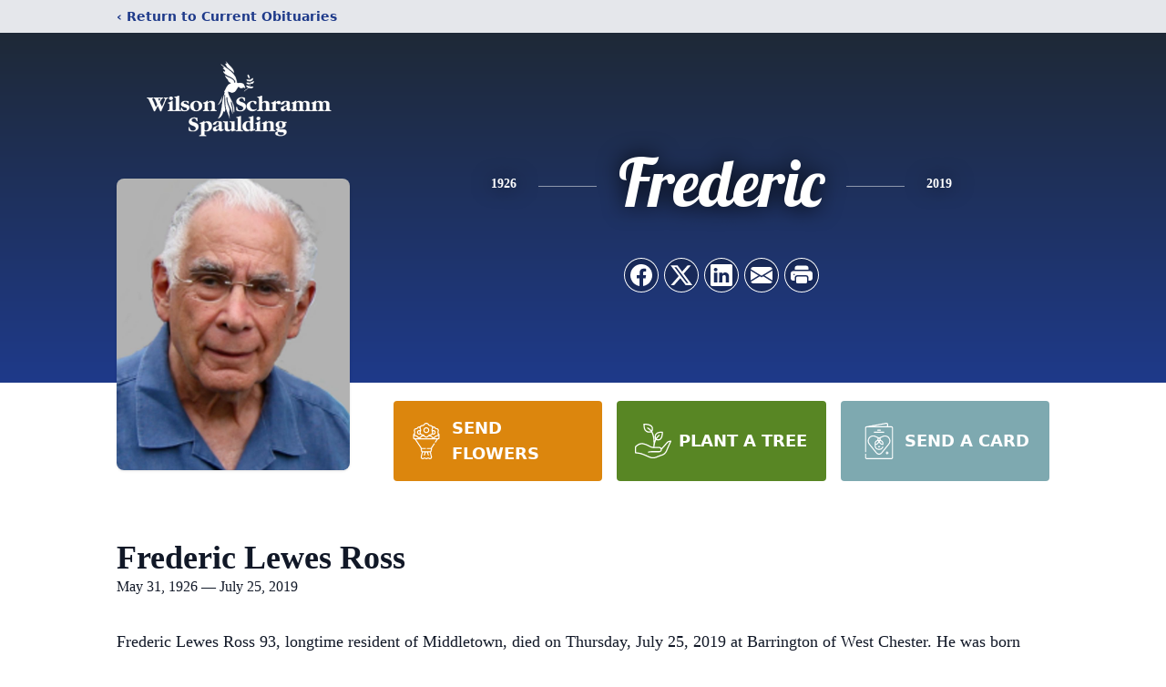

--- FILE ---
content_type: text/html; charset=utf-8
request_url: https://www.google.com/recaptcha/enterprise/anchor?ar=1&k=6Lf5qBgnAAAAAESL6M6pr7G6pV1bSSInQhuig1Gj&co=aHR0cHM6Ly93d3cud2lsc29uc2NocmFtbXNwYXVsZGluZy5jb206NDQz&hl=en&type=image&v=PoyoqOPhxBO7pBk68S4YbpHZ&theme=light&size=invisible&badge=bottomright&anchor-ms=20000&execute-ms=30000&cb=tgt9c4luxrex
body_size: 48681
content:
<!DOCTYPE HTML><html dir="ltr" lang="en"><head><meta http-equiv="Content-Type" content="text/html; charset=UTF-8">
<meta http-equiv="X-UA-Compatible" content="IE=edge">
<title>reCAPTCHA</title>
<style type="text/css">
/* cyrillic-ext */
@font-face {
  font-family: 'Roboto';
  font-style: normal;
  font-weight: 400;
  font-stretch: 100%;
  src: url(//fonts.gstatic.com/s/roboto/v48/KFO7CnqEu92Fr1ME7kSn66aGLdTylUAMa3GUBHMdazTgWw.woff2) format('woff2');
  unicode-range: U+0460-052F, U+1C80-1C8A, U+20B4, U+2DE0-2DFF, U+A640-A69F, U+FE2E-FE2F;
}
/* cyrillic */
@font-face {
  font-family: 'Roboto';
  font-style: normal;
  font-weight: 400;
  font-stretch: 100%;
  src: url(//fonts.gstatic.com/s/roboto/v48/KFO7CnqEu92Fr1ME7kSn66aGLdTylUAMa3iUBHMdazTgWw.woff2) format('woff2');
  unicode-range: U+0301, U+0400-045F, U+0490-0491, U+04B0-04B1, U+2116;
}
/* greek-ext */
@font-face {
  font-family: 'Roboto';
  font-style: normal;
  font-weight: 400;
  font-stretch: 100%;
  src: url(//fonts.gstatic.com/s/roboto/v48/KFO7CnqEu92Fr1ME7kSn66aGLdTylUAMa3CUBHMdazTgWw.woff2) format('woff2');
  unicode-range: U+1F00-1FFF;
}
/* greek */
@font-face {
  font-family: 'Roboto';
  font-style: normal;
  font-weight: 400;
  font-stretch: 100%;
  src: url(//fonts.gstatic.com/s/roboto/v48/KFO7CnqEu92Fr1ME7kSn66aGLdTylUAMa3-UBHMdazTgWw.woff2) format('woff2');
  unicode-range: U+0370-0377, U+037A-037F, U+0384-038A, U+038C, U+038E-03A1, U+03A3-03FF;
}
/* math */
@font-face {
  font-family: 'Roboto';
  font-style: normal;
  font-weight: 400;
  font-stretch: 100%;
  src: url(//fonts.gstatic.com/s/roboto/v48/KFO7CnqEu92Fr1ME7kSn66aGLdTylUAMawCUBHMdazTgWw.woff2) format('woff2');
  unicode-range: U+0302-0303, U+0305, U+0307-0308, U+0310, U+0312, U+0315, U+031A, U+0326-0327, U+032C, U+032F-0330, U+0332-0333, U+0338, U+033A, U+0346, U+034D, U+0391-03A1, U+03A3-03A9, U+03B1-03C9, U+03D1, U+03D5-03D6, U+03F0-03F1, U+03F4-03F5, U+2016-2017, U+2034-2038, U+203C, U+2040, U+2043, U+2047, U+2050, U+2057, U+205F, U+2070-2071, U+2074-208E, U+2090-209C, U+20D0-20DC, U+20E1, U+20E5-20EF, U+2100-2112, U+2114-2115, U+2117-2121, U+2123-214F, U+2190, U+2192, U+2194-21AE, U+21B0-21E5, U+21F1-21F2, U+21F4-2211, U+2213-2214, U+2216-22FF, U+2308-230B, U+2310, U+2319, U+231C-2321, U+2336-237A, U+237C, U+2395, U+239B-23B7, U+23D0, U+23DC-23E1, U+2474-2475, U+25AF, U+25B3, U+25B7, U+25BD, U+25C1, U+25CA, U+25CC, U+25FB, U+266D-266F, U+27C0-27FF, U+2900-2AFF, U+2B0E-2B11, U+2B30-2B4C, U+2BFE, U+3030, U+FF5B, U+FF5D, U+1D400-1D7FF, U+1EE00-1EEFF;
}
/* symbols */
@font-face {
  font-family: 'Roboto';
  font-style: normal;
  font-weight: 400;
  font-stretch: 100%;
  src: url(//fonts.gstatic.com/s/roboto/v48/KFO7CnqEu92Fr1ME7kSn66aGLdTylUAMaxKUBHMdazTgWw.woff2) format('woff2');
  unicode-range: U+0001-000C, U+000E-001F, U+007F-009F, U+20DD-20E0, U+20E2-20E4, U+2150-218F, U+2190, U+2192, U+2194-2199, U+21AF, U+21E6-21F0, U+21F3, U+2218-2219, U+2299, U+22C4-22C6, U+2300-243F, U+2440-244A, U+2460-24FF, U+25A0-27BF, U+2800-28FF, U+2921-2922, U+2981, U+29BF, U+29EB, U+2B00-2BFF, U+4DC0-4DFF, U+FFF9-FFFB, U+10140-1018E, U+10190-1019C, U+101A0, U+101D0-101FD, U+102E0-102FB, U+10E60-10E7E, U+1D2C0-1D2D3, U+1D2E0-1D37F, U+1F000-1F0FF, U+1F100-1F1AD, U+1F1E6-1F1FF, U+1F30D-1F30F, U+1F315, U+1F31C, U+1F31E, U+1F320-1F32C, U+1F336, U+1F378, U+1F37D, U+1F382, U+1F393-1F39F, U+1F3A7-1F3A8, U+1F3AC-1F3AF, U+1F3C2, U+1F3C4-1F3C6, U+1F3CA-1F3CE, U+1F3D4-1F3E0, U+1F3ED, U+1F3F1-1F3F3, U+1F3F5-1F3F7, U+1F408, U+1F415, U+1F41F, U+1F426, U+1F43F, U+1F441-1F442, U+1F444, U+1F446-1F449, U+1F44C-1F44E, U+1F453, U+1F46A, U+1F47D, U+1F4A3, U+1F4B0, U+1F4B3, U+1F4B9, U+1F4BB, U+1F4BF, U+1F4C8-1F4CB, U+1F4D6, U+1F4DA, U+1F4DF, U+1F4E3-1F4E6, U+1F4EA-1F4ED, U+1F4F7, U+1F4F9-1F4FB, U+1F4FD-1F4FE, U+1F503, U+1F507-1F50B, U+1F50D, U+1F512-1F513, U+1F53E-1F54A, U+1F54F-1F5FA, U+1F610, U+1F650-1F67F, U+1F687, U+1F68D, U+1F691, U+1F694, U+1F698, U+1F6AD, U+1F6B2, U+1F6B9-1F6BA, U+1F6BC, U+1F6C6-1F6CF, U+1F6D3-1F6D7, U+1F6E0-1F6EA, U+1F6F0-1F6F3, U+1F6F7-1F6FC, U+1F700-1F7FF, U+1F800-1F80B, U+1F810-1F847, U+1F850-1F859, U+1F860-1F887, U+1F890-1F8AD, U+1F8B0-1F8BB, U+1F8C0-1F8C1, U+1F900-1F90B, U+1F93B, U+1F946, U+1F984, U+1F996, U+1F9E9, U+1FA00-1FA6F, U+1FA70-1FA7C, U+1FA80-1FA89, U+1FA8F-1FAC6, U+1FACE-1FADC, U+1FADF-1FAE9, U+1FAF0-1FAF8, U+1FB00-1FBFF;
}
/* vietnamese */
@font-face {
  font-family: 'Roboto';
  font-style: normal;
  font-weight: 400;
  font-stretch: 100%;
  src: url(//fonts.gstatic.com/s/roboto/v48/KFO7CnqEu92Fr1ME7kSn66aGLdTylUAMa3OUBHMdazTgWw.woff2) format('woff2');
  unicode-range: U+0102-0103, U+0110-0111, U+0128-0129, U+0168-0169, U+01A0-01A1, U+01AF-01B0, U+0300-0301, U+0303-0304, U+0308-0309, U+0323, U+0329, U+1EA0-1EF9, U+20AB;
}
/* latin-ext */
@font-face {
  font-family: 'Roboto';
  font-style: normal;
  font-weight: 400;
  font-stretch: 100%;
  src: url(//fonts.gstatic.com/s/roboto/v48/KFO7CnqEu92Fr1ME7kSn66aGLdTylUAMa3KUBHMdazTgWw.woff2) format('woff2');
  unicode-range: U+0100-02BA, U+02BD-02C5, U+02C7-02CC, U+02CE-02D7, U+02DD-02FF, U+0304, U+0308, U+0329, U+1D00-1DBF, U+1E00-1E9F, U+1EF2-1EFF, U+2020, U+20A0-20AB, U+20AD-20C0, U+2113, U+2C60-2C7F, U+A720-A7FF;
}
/* latin */
@font-face {
  font-family: 'Roboto';
  font-style: normal;
  font-weight: 400;
  font-stretch: 100%;
  src: url(//fonts.gstatic.com/s/roboto/v48/KFO7CnqEu92Fr1ME7kSn66aGLdTylUAMa3yUBHMdazQ.woff2) format('woff2');
  unicode-range: U+0000-00FF, U+0131, U+0152-0153, U+02BB-02BC, U+02C6, U+02DA, U+02DC, U+0304, U+0308, U+0329, U+2000-206F, U+20AC, U+2122, U+2191, U+2193, U+2212, U+2215, U+FEFF, U+FFFD;
}
/* cyrillic-ext */
@font-face {
  font-family: 'Roboto';
  font-style: normal;
  font-weight: 500;
  font-stretch: 100%;
  src: url(//fonts.gstatic.com/s/roboto/v48/KFO7CnqEu92Fr1ME7kSn66aGLdTylUAMa3GUBHMdazTgWw.woff2) format('woff2');
  unicode-range: U+0460-052F, U+1C80-1C8A, U+20B4, U+2DE0-2DFF, U+A640-A69F, U+FE2E-FE2F;
}
/* cyrillic */
@font-face {
  font-family: 'Roboto';
  font-style: normal;
  font-weight: 500;
  font-stretch: 100%;
  src: url(//fonts.gstatic.com/s/roboto/v48/KFO7CnqEu92Fr1ME7kSn66aGLdTylUAMa3iUBHMdazTgWw.woff2) format('woff2');
  unicode-range: U+0301, U+0400-045F, U+0490-0491, U+04B0-04B1, U+2116;
}
/* greek-ext */
@font-face {
  font-family: 'Roboto';
  font-style: normal;
  font-weight: 500;
  font-stretch: 100%;
  src: url(//fonts.gstatic.com/s/roboto/v48/KFO7CnqEu92Fr1ME7kSn66aGLdTylUAMa3CUBHMdazTgWw.woff2) format('woff2');
  unicode-range: U+1F00-1FFF;
}
/* greek */
@font-face {
  font-family: 'Roboto';
  font-style: normal;
  font-weight: 500;
  font-stretch: 100%;
  src: url(//fonts.gstatic.com/s/roboto/v48/KFO7CnqEu92Fr1ME7kSn66aGLdTylUAMa3-UBHMdazTgWw.woff2) format('woff2');
  unicode-range: U+0370-0377, U+037A-037F, U+0384-038A, U+038C, U+038E-03A1, U+03A3-03FF;
}
/* math */
@font-face {
  font-family: 'Roboto';
  font-style: normal;
  font-weight: 500;
  font-stretch: 100%;
  src: url(//fonts.gstatic.com/s/roboto/v48/KFO7CnqEu92Fr1ME7kSn66aGLdTylUAMawCUBHMdazTgWw.woff2) format('woff2');
  unicode-range: U+0302-0303, U+0305, U+0307-0308, U+0310, U+0312, U+0315, U+031A, U+0326-0327, U+032C, U+032F-0330, U+0332-0333, U+0338, U+033A, U+0346, U+034D, U+0391-03A1, U+03A3-03A9, U+03B1-03C9, U+03D1, U+03D5-03D6, U+03F0-03F1, U+03F4-03F5, U+2016-2017, U+2034-2038, U+203C, U+2040, U+2043, U+2047, U+2050, U+2057, U+205F, U+2070-2071, U+2074-208E, U+2090-209C, U+20D0-20DC, U+20E1, U+20E5-20EF, U+2100-2112, U+2114-2115, U+2117-2121, U+2123-214F, U+2190, U+2192, U+2194-21AE, U+21B0-21E5, U+21F1-21F2, U+21F4-2211, U+2213-2214, U+2216-22FF, U+2308-230B, U+2310, U+2319, U+231C-2321, U+2336-237A, U+237C, U+2395, U+239B-23B7, U+23D0, U+23DC-23E1, U+2474-2475, U+25AF, U+25B3, U+25B7, U+25BD, U+25C1, U+25CA, U+25CC, U+25FB, U+266D-266F, U+27C0-27FF, U+2900-2AFF, U+2B0E-2B11, U+2B30-2B4C, U+2BFE, U+3030, U+FF5B, U+FF5D, U+1D400-1D7FF, U+1EE00-1EEFF;
}
/* symbols */
@font-face {
  font-family: 'Roboto';
  font-style: normal;
  font-weight: 500;
  font-stretch: 100%;
  src: url(//fonts.gstatic.com/s/roboto/v48/KFO7CnqEu92Fr1ME7kSn66aGLdTylUAMaxKUBHMdazTgWw.woff2) format('woff2');
  unicode-range: U+0001-000C, U+000E-001F, U+007F-009F, U+20DD-20E0, U+20E2-20E4, U+2150-218F, U+2190, U+2192, U+2194-2199, U+21AF, U+21E6-21F0, U+21F3, U+2218-2219, U+2299, U+22C4-22C6, U+2300-243F, U+2440-244A, U+2460-24FF, U+25A0-27BF, U+2800-28FF, U+2921-2922, U+2981, U+29BF, U+29EB, U+2B00-2BFF, U+4DC0-4DFF, U+FFF9-FFFB, U+10140-1018E, U+10190-1019C, U+101A0, U+101D0-101FD, U+102E0-102FB, U+10E60-10E7E, U+1D2C0-1D2D3, U+1D2E0-1D37F, U+1F000-1F0FF, U+1F100-1F1AD, U+1F1E6-1F1FF, U+1F30D-1F30F, U+1F315, U+1F31C, U+1F31E, U+1F320-1F32C, U+1F336, U+1F378, U+1F37D, U+1F382, U+1F393-1F39F, U+1F3A7-1F3A8, U+1F3AC-1F3AF, U+1F3C2, U+1F3C4-1F3C6, U+1F3CA-1F3CE, U+1F3D4-1F3E0, U+1F3ED, U+1F3F1-1F3F3, U+1F3F5-1F3F7, U+1F408, U+1F415, U+1F41F, U+1F426, U+1F43F, U+1F441-1F442, U+1F444, U+1F446-1F449, U+1F44C-1F44E, U+1F453, U+1F46A, U+1F47D, U+1F4A3, U+1F4B0, U+1F4B3, U+1F4B9, U+1F4BB, U+1F4BF, U+1F4C8-1F4CB, U+1F4D6, U+1F4DA, U+1F4DF, U+1F4E3-1F4E6, U+1F4EA-1F4ED, U+1F4F7, U+1F4F9-1F4FB, U+1F4FD-1F4FE, U+1F503, U+1F507-1F50B, U+1F50D, U+1F512-1F513, U+1F53E-1F54A, U+1F54F-1F5FA, U+1F610, U+1F650-1F67F, U+1F687, U+1F68D, U+1F691, U+1F694, U+1F698, U+1F6AD, U+1F6B2, U+1F6B9-1F6BA, U+1F6BC, U+1F6C6-1F6CF, U+1F6D3-1F6D7, U+1F6E0-1F6EA, U+1F6F0-1F6F3, U+1F6F7-1F6FC, U+1F700-1F7FF, U+1F800-1F80B, U+1F810-1F847, U+1F850-1F859, U+1F860-1F887, U+1F890-1F8AD, U+1F8B0-1F8BB, U+1F8C0-1F8C1, U+1F900-1F90B, U+1F93B, U+1F946, U+1F984, U+1F996, U+1F9E9, U+1FA00-1FA6F, U+1FA70-1FA7C, U+1FA80-1FA89, U+1FA8F-1FAC6, U+1FACE-1FADC, U+1FADF-1FAE9, U+1FAF0-1FAF8, U+1FB00-1FBFF;
}
/* vietnamese */
@font-face {
  font-family: 'Roboto';
  font-style: normal;
  font-weight: 500;
  font-stretch: 100%;
  src: url(//fonts.gstatic.com/s/roboto/v48/KFO7CnqEu92Fr1ME7kSn66aGLdTylUAMa3OUBHMdazTgWw.woff2) format('woff2');
  unicode-range: U+0102-0103, U+0110-0111, U+0128-0129, U+0168-0169, U+01A0-01A1, U+01AF-01B0, U+0300-0301, U+0303-0304, U+0308-0309, U+0323, U+0329, U+1EA0-1EF9, U+20AB;
}
/* latin-ext */
@font-face {
  font-family: 'Roboto';
  font-style: normal;
  font-weight: 500;
  font-stretch: 100%;
  src: url(//fonts.gstatic.com/s/roboto/v48/KFO7CnqEu92Fr1ME7kSn66aGLdTylUAMa3KUBHMdazTgWw.woff2) format('woff2');
  unicode-range: U+0100-02BA, U+02BD-02C5, U+02C7-02CC, U+02CE-02D7, U+02DD-02FF, U+0304, U+0308, U+0329, U+1D00-1DBF, U+1E00-1E9F, U+1EF2-1EFF, U+2020, U+20A0-20AB, U+20AD-20C0, U+2113, U+2C60-2C7F, U+A720-A7FF;
}
/* latin */
@font-face {
  font-family: 'Roboto';
  font-style: normal;
  font-weight: 500;
  font-stretch: 100%;
  src: url(//fonts.gstatic.com/s/roboto/v48/KFO7CnqEu92Fr1ME7kSn66aGLdTylUAMa3yUBHMdazQ.woff2) format('woff2');
  unicode-range: U+0000-00FF, U+0131, U+0152-0153, U+02BB-02BC, U+02C6, U+02DA, U+02DC, U+0304, U+0308, U+0329, U+2000-206F, U+20AC, U+2122, U+2191, U+2193, U+2212, U+2215, U+FEFF, U+FFFD;
}
/* cyrillic-ext */
@font-face {
  font-family: 'Roboto';
  font-style: normal;
  font-weight: 900;
  font-stretch: 100%;
  src: url(//fonts.gstatic.com/s/roboto/v48/KFO7CnqEu92Fr1ME7kSn66aGLdTylUAMa3GUBHMdazTgWw.woff2) format('woff2');
  unicode-range: U+0460-052F, U+1C80-1C8A, U+20B4, U+2DE0-2DFF, U+A640-A69F, U+FE2E-FE2F;
}
/* cyrillic */
@font-face {
  font-family: 'Roboto';
  font-style: normal;
  font-weight: 900;
  font-stretch: 100%;
  src: url(//fonts.gstatic.com/s/roboto/v48/KFO7CnqEu92Fr1ME7kSn66aGLdTylUAMa3iUBHMdazTgWw.woff2) format('woff2');
  unicode-range: U+0301, U+0400-045F, U+0490-0491, U+04B0-04B1, U+2116;
}
/* greek-ext */
@font-face {
  font-family: 'Roboto';
  font-style: normal;
  font-weight: 900;
  font-stretch: 100%;
  src: url(//fonts.gstatic.com/s/roboto/v48/KFO7CnqEu92Fr1ME7kSn66aGLdTylUAMa3CUBHMdazTgWw.woff2) format('woff2');
  unicode-range: U+1F00-1FFF;
}
/* greek */
@font-face {
  font-family: 'Roboto';
  font-style: normal;
  font-weight: 900;
  font-stretch: 100%;
  src: url(//fonts.gstatic.com/s/roboto/v48/KFO7CnqEu92Fr1ME7kSn66aGLdTylUAMa3-UBHMdazTgWw.woff2) format('woff2');
  unicode-range: U+0370-0377, U+037A-037F, U+0384-038A, U+038C, U+038E-03A1, U+03A3-03FF;
}
/* math */
@font-face {
  font-family: 'Roboto';
  font-style: normal;
  font-weight: 900;
  font-stretch: 100%;
  src: url(//fonts.gstatic.com/s/roboto/v48/KFO7CnqEu92Fr1ME7kSn66aGLdTylUAMawCUBHMdazTgWw.woff2) format('woff2');
  unicode-range: U+0302-0303, U+0305, U+0307-0308, U+0310, U+0312, U+0315, U+031A, U+0326-0327, U+032C, U+032F-0330, U+0332-0333, U+0338, U+033A, U+0346, U+034D, U+0391-03A1, U+03A3-03A9, U+03B1-03C9, U+03D1, U+03D5-03D6, U+03F0-03F1, U+03F4-03F5, U+2016-2017, U+2034-2038, U+203C, U+2040, U+2043, U+2047, U+2050, U+2057, U+205F, U+2070-2071, U+2074-208E, U+2090-209C, U+20D0-20DC, U+20E1, U+20E5-20EF, U+2100-2112, U+2114-2115, U+2117-2121, U+2123-214F, U+2190, U+2192, U+2194-21AE, U+21B0-21E5, U+21F1-21F2, U+21F4-2211, U+2213-2214, U+2216-22FF, U+2308-230B, U+2310, U+2319, U+231C-2321, U+2336-237A, U+237C, U+2395, U+239B-23B7, U+23D0, U+23DC-23E1, U+2474-2475, U+25AF, U+25B3, U+25B7, U+25BD, U+25C1, U+25CA, U+25CC, U+25FB, U+266D-266F, U+27C0-27FF, U+2900-2AFF, U+2B0E-2B11, U+2B30-2B4C, U+2BFE, U+3030, U+FF5B, U+FF5D, U+1D400-1D7FF, U+1EE00-1EEFF;
}
/* symbols */
@font-face {
  font-family: 'Roboto';
  font-style: normal;
  font-weight: 900;
  font-stretch: 100%;
  src: url(//fonts.gstatic.com/s/roboto/v48/KFO7CnqEu92Fr1ME7kSn66aGLdTylUAMaxKUBHMdazTgWw.woff2) format('woff2');
  unicode-range: U+0001-000C, U+000E-001F, U+007F-009F, U+20DD-20E0, U+20E2-20E4, U+2150-218F, U+2190, U+2192, U+2194-2199, U+21AF, U+21E6-21F0, U+21F3, U+2218-2219, U+2299, U+22C4-22C6, U+2300-243F, U+2440-244A, U+2460-24FF, U+25A0-27BF, U+2800-28FF, U+2921-2922, U+2981, U+29BF, U+29EB, U+2B00-2BFF, U+4DC0-4DFF, U+FFF9-FFFB, U+10140-1018E, U+10190-1019C, U+101A0, U+101D0-101FD, U+102E0-102FB, U+10E60-10E7E, U+1D2C0-1D2D3, U+1D2E0-1D37F, U+1F000-1F0FF, U+1F100-1F1AD, U+1F1E6-1F1FF, U+1F30D-1F30F, U+1F315, U+1F31C, U+1F31E, U+1F320-1F32C, U+1F336, U+1F378, U+1F37D, U+1F382, U+1F393-1F39F, U+1F3A7-1F3A8, U+1F3AC-1F3AF, U+1F3C2, U+1F3C4-1F3C6, U+1F3CA-1F3CE, U+1F3D4-1F3E0, U+1F3ED, U+1F3F1-1F3F3, U+1F3F5-1F3F7, U+1F408, U+1F415, U+1F41F, U+1F426, U+1F43F, U+1F441-1F442, U+1F444, U+1F446-1F449, U+1F44C-1F44E, U+1F453, U+1F46A, U+1F47D, U+1F4A3, U+1F4B0, U+1F4B3, U+1F4B9, U+1F4BB, U+1F4BF, U+1F4C8-1F4CB, U+1F4D6, U+1F4DA, U+1F4DF, U+1F4E3-1F4E6, U+1F4EA-1F4ED, U+1F4F7, U+1F4F9-1F4FB, U+1F4FD-1F4FE, U+1F503, U+1F507-1F50B, U+1F50D, U+1F512-1F513, U+1F53E-1F54A, U+1F54F-1F5FA, U+1F610, U+1F650-1F67F, U+1F687, U+1F68D, U+1F691, U+1F694, U+1F698, U+1F6AD, U+1F6B2, U+1F6B9-1F6BA, U+1F6BC, U+1F6C6-1F6CF, U+1F6D3-1F6D7, U+1F6E0-1F6EA, U+1F6F0-1F6F3, U+1F6F7-1F6FC, U+1F700-1F7FF, U+1F800-1F80B, U+1F810-1F847, U+1F850-1F859, U+1F860-1F887, U+1F890-1F8AD, U+1F8B0-1F8BB, U+1F8C0-1F8C1, U+1F900-1F90B, U+1F93B, U+1F946, U+1F984, U+1F996, U+1F9E9, U+1FA00-1FA6F, U+1FA70-1FA7C, U+1FA80-1FA89, U+1FA8F-1FAC6, U+1FACE-1FADC, U+1FADF-1FAE9, U+1FAF0-1FAF8, U+1FB00-1FBFF;
}
/* vietnamese */
@font-face {
  font-family: 'Roboto';
  font-style: normal;
  font-weight: 900;
  font-stretch: 100%;
  src: url(//fonts.gstatic.com/s/roboto/v48/KFO7CnqEu92Fr1ME7kSn66aGLdTylUAMa3OUBHMdazTgWw.woff2) format('woff2');
  unicode-range: U+0102-0103, U+0110-0111, U+0128-0129, U+0168-0169, U+01A0-01A1, U+01AF-01B0, U+0300-0301, U+0303-0304, U+0308-0309, U+0323, U+0329, U+1EA0-1EF9, U+20AB;
}
/* latin-ext */
@font-face {
  font-family: 'Roboto';
  font-style: normal;
  font-weight: 900;
  font-stretch: 100%;
  src: url(//fonts.gstatic.com/s/roboto/v48/KFO7CnqEu92Fr1ME7kSn66aGLdTylUAMa3KUBHMdazTgWw.woff2) format('woff2');
  unicode-range: U+0100-02BA, U+02BD-02C5, U+02C7-02CC, U+02CE-02D7, U+02DD-02FF, U+0304, U+0308, U+0329, U+1D00-1DBF, U+1E00-1E9F, U+1EF2-1EFF, U+2020, U+20A0-20AB, U+20AD-20C0, U+2113, U+2C60-2C7F, U+A720-A7FF;
}
/* latin */
@font-face {
  font-family: 'Roboto';
  font-style: normal;
  font-weight: 900;
  font-stretch: 100%;
  src: url(//fonts.gstatic.com/s/roboto/v48/KFO7CnqEu92Fr1ME7kSn66aGLdTylUAMa3yUBHMdazQ.woff2) format('woff2');
  unicode-range: U+0000-00FF, U+0131, U+0152-0153, U+02BB-02BC, U+02C6, U+02DA, U+02DC, U+0304, U+0308, U+0329, U+2000-206F, U+20AC, U+2122, U+2191, U+2193, U+2212, U+2215, U+FEFF, U+FFFD;
}

</style>
<link rel="stylesheet" type="text/css" href="https://www.gstatic.com/recaptcha/releases/PoyoqOPhxBO7pBk68S4YbpHZ/styles__ltr.css">
<script nonce="MF_pxN8m6kyyAN4kpHYKpA" type="text/javascript">window['__recaptcha_api'] = 'https://www.google.com/recaptcha/enterprise/';</script>
<script type="text/javascript" src="https://www.gstatic.com/recaptcha/releases/PoyoqOPhxBO7pBk68S4YbpHZ/recaptcha__en.js" nonce="MF_pxN8m6kyyAN4kpHYKpA">
      
    </script></head>
<body><div id="rc-anchor-alert" class="rc-anchor-alert"></div>
<input type="hidden" id="recaptcha-token" value="[base64]">
<script type="text/javascript" nonce="MF_pxN8m6kyyAN4kpHYKpA">
      recaptcha.anchor.Main.init("[\x22ainput\x22,[\x22bgdata\x22,\x22\x22,\[base64]/[base64]/MjU1Ong/[base64]/[base64]/[base64]/[base64]/[base64]/[base64]/[base64]/[base64]/[base64]/[base64]/[base64]/[base64]/[base64]/[base64]/[base64]\\u003d\x22,\[base64]\\u003d\x22,\x22w6UoKcO5SjNCRMOmwo1TWsK0w5/[base64]/[base64]/wqrCpsOAw5PDuMO3w69iw4nDgcK6wqhSw5/DmsOHwp7CtcOWcgg3w4zCnsOhw4XDiiIPNCVEw4/DjcOeCm/DpHXDvsOoRULCo8ODbMKQwrXDp8Ofw7/CpsKJwo1Ow409wqdjw4LDpl3Cs1TDsnrDkMK9w4PDhw5rwrZNYsKtOsKcPsOkwoPCl8KdTcKgwqFWJW50AcKHL8OCw7gvwqZPTMKBwqALVhFCw55OWMK0wrkPw6HDtU9QSAPDtcOQwq/Co8OyPiDCmsOmwqsPwqErw6leJ8O2S2lCKsOPa8KwC8OVLQrCvmQFw5PDkWsPw5Bjwrs+w6DCtHQ2LcO3wqPDjkg0w5DCqFzCncKbFm3Dl8OBJ1hxTEkRDMK3wqnDtXPCq8O4w43DslrDrcOyRA7DmRBCwqhLw65lwrnCgMKMwogwGsKVSSbCti/CqjXCsgDDiWEfw5/DmcK7KjIew6U9fMO9wr8AY8O5TlxnQMOAF8OFSMOAwqTCnGzConwuB8OMAQjCqsK8wrLDv2Vewp59HsOzPcOfw7HDvB5sw4HDn1pGw6DCisKswrDDrcO1wonCnVzDuxJHw5/Ctg/Co8KAH2wBw5nDkcKFPnbCh8KXw4UWBH7DvnTCnMKFwrLCmywbwrPCui/CjsOxw54uwqQHw7/DrAMeFsKGw6bDj2gYBcOfZcKnJw7DisKLSCzCgcKgw4crwoksLQHCisOdwq0/R8OewrA/a8OwccOwPMOlGTZSw5khwoFKw5PDo3vDuSLChsOfwpvCjMKVKsKHw5XCuAnDmcONZcOHXHElCywlOsKBwo3CvTgZw7HCoW3CsAfCvAVvwrfDosKMw7dgCV89w4DCn0/[base64]/[base64]/Cr0/DjmbDu0AFXH80ZxvCg8KrcUl3w6vCmcKlwo5NE8Ofwpp/cAbCiWsVw7/CsMOhw6XDnnwheDHCpS5iwq88bMOgwoTCgzfDlsONw64Gwoozw5hww7Quwo7DuMOhw5nCsMOFMcKKw4lBw4XCmgQYXsO+AcKXwqPDtcKgwofDvMK6ZsKaw7vCqihKwp5cwq9dXj/CqFnDvD1aZBUmw41GHcODEMOxw5JQXcOSAcOZYFkLw7TCi8OdwoXDkUzDvhnDl3BYw7dhwpZRwqvClCt6woTCtRE3D8Kcwr11wo7ChsKTw58Rwr0iJ8K1e3vDgCp9JsKdChNgwpjCvcODa8OULVoIw7N+RMOINsKFw6ZqwqPCisOQbHYtwrY/w7rCkQ7CocKnfcOdNmTDj8OZwqoNw4dHw6DCizjDvncpw70BL33DoikmRMOAwqfDsU9Aw5bCkcOfHk0sw6XCqMOTw4bDusO0XRxNw4wOwobCrQwgYhLDuzPCssOOwo/CvkF7L8KlDMOLwprDo3HCqXrCjcKiOkovwqpgM0/Du8OMcsOBw5nDrlLClMKNw4AEaXVKw4zCp8O4wp8Aw7fDlE3DvQPDmGsmw67DgsKgw5/[base64]/wpAdeMOpIcO1wqLDt8KbwpNHbXwqw6pQw43CuATCoRozbxEmE3jCncKnW8KfwqdXMsOlfsKydh8UUMOrKDYlwpJOw4o2W8KbbcO5wqjCo3PClR0kMcKcwovDpjYuX8O3LcOYel06w5nDpsO3P2nDgsKqw7gRXzHDqMKSw7VnQsKKVCfDuVBNwrR6wrzDpsO4VcKpwo/[base64]/DqMOxwq1MwoDDl8KJQMO8XCAYBh1SaMORwqnCh8K6bTRCw4dCw4jDiMOGw4Emw6nDtzh+w6LCtifCsEDCtMKswodTwpTCv8O6wps6w6jDusOBwqnDucO3TsO0Km/[base64]/CusKSw5TDsMKNwpDDm8Kkwpxfe8Oaw5rCicOgw5MsbSzDlFY5EHsZw4MqwpADwqrDrgvCoF5GIx7DisKaDXXCtXDCtsKOPkbCncK2w53DusK/[base64]/Ci8OAwojDg8K2wq5kw5QUemFrwr5kUzHCt8OGw57DocKuw6PDrinDg1gOw7HCjcORQ8OuTBTDo37Dn03CqcKbTwVLaEjCmn3DjMKzwod3YhB1w7TDoQMUSHfConjCnyRXTx7CqsK8VcOlbjNIw4xFGcK2w7sUe1QLbcOpw7/CjsKVACpRw7/Du8K2Hw4FUcO+OcOKdXrCgmgxwrrDmMKnwpAhDwXDl8OpCMKeGnbCvxvDhsOwRDtnMTDCl8KywpQSwq4iOcKpVMOwwqrCvsObfEljwrl0NsOqJsKxw6/CiFtAF8KRwqBjPCwfDsOVw67ChmjDgMOiw6DDssKVw5PCpcK+C8K1YD0NUxDDt8Kdw5MgH8Orw5bCg0bCmcOkw5/DlsKsw53Dt8Klw7HClsKlwpU0w5FNwrTCmMKFJyfCrcODEG1ww5MTXggDw7/CnA/CtmzClMOew5kNGX7CoRI1w47Ctl/CoMOwesKCfMKgXD/CmsKmfHfDgks3YsKbaMOTw7sRw4RpMAJlwrNmw64/[base64]/w4XCo29tWsOFJsOQwptNMVbDpQ7DvgjDrF/CscKgw7d8w6HDkMO8w7ZOEBzCiR/[base64]/DkcKOw5k5A2PCs0lpKsOWwpgTwozDmMK9wpobw7pRBcOJPsKAwpgXH8OawpDCqsKxw7FHw6Vxw6sawr1NFsOTwrRJDxnChnUew4jDoi3CvsORwrZpEB/CiiZGwoBlwr8XYsOOasO5wqgkw4IPw6JcwpwIVRLDrybCqQrDjnYtw4fDl8KnY8OZwo7DuMKRwozCrcKwwoLCscOrw5zDl8O/TmR+RBV1w7vClUluWMKoY8OrNMK3woFPwpfDozpkwrwCwplbw4pCZU8Nw7wkaVoJBMKVHcOyEWsNw4XCt8OTw47CsE1MdsKeASPDqsOWTsKRQg/[base64]/wpxEwqg4J8OwaMKQw5BjZE/[base64]/DhnfCs0bDo8Kyw7I8CljDlH/DlsKtbMO8VcOzC8O7TTXDm1YxwpJ5Q8KeHjpdVhNLwqTDjMKaDEnDocO9w7nDsMOkXB0daDLDrsOCHMOaRw8dGFtEwrPDmwEww5HDusOBXys4w5LCk8Kewqdxw7tdw4vDl2ZnwrEhDhYQwrHCpcKhwpfDq0/DnhJmVsKhe8ODwqTCscKww6YDM2hdawETUsOyScKXAcOzClvDlMKbZ8KiIMKNwpjDnz/DhgE2QX4aw4nCt8OnSBHCq8KMP1/[base64]/CihvCuGbDtMKMMkrCgn/[base64]/Cqj3CpUhcwr8tRngwTcKkwr7DombDmCorw7DCq1/[base64]/[base64]/CjsOeIW0+ejPCiDLChcOdw47DkCnDhWxdw45oVQI5EHxLcsOxwoXDvw7CghfDn8O0w48OwqBfwpAoZcKEc8OGw7hiRxVOeVzDlEUeJMO+wo5EwpfCh8OmT8K1wqvCusOPwpHCuMOtJsKLwoQJT8KDwqXChsOowqLDksOGw7E2JcKrXMOsw7LDr8K/w5YYwpLDsMKxZjQ7ET58w7dXb34Uw7o/w7gIY1/[base64]/Dv8K2ShfDucOOaUFVw4nCtiXCosOLSsKjHCLDocKGwrzDqMKfw5jCpwYbQCV5acKQS2QTwqs+ZMOGw4U8MWZvwpjCvxc+ehtdw77CncO3Q8Odw4Nww7FOwoAhwrLDlF1nBxAIPD1zXXDDvMO9GCYADg/DpFDDnTPDuMO5BVdlPEUJZMKewoHDnkNUORs6w4fCv8OkNMOKw7AQT8K7MEI1F1/Cu8KHLBzDliB/bsO7w6LCkcKwOMK4K8O1IgLDqsKGwrnDmTjDsX54d8KgwqfCrMOKw75cw6UTw5rChWrDjThrDMKSwrvCl8OMDA17UMKSw5xLwrbDmAjCoMOjZEINw44Cwq4/VMKIEF9OfcO9DsODw5PCo0Bhwo1lw77DmEJIw585w6PDksOuSsK1wqzCtyA9w4MSF20Pw4PDnMKSwr3DusKebVbDg0PCtcKmZAwUAX3CjcK2OMOFFT01IAgaP3zDnsOxFWITLlNvwrrDjCfDpMKHw7YYw6LCmWR+wrAcwqRhWnzDgcK/DcKwwo/CgcKGa8OOa8OpdDtVOTFPCTRKwqDCmXjCol4GEDTDl8O/FGrDtcKUQmrCryYhb8KtYlbDjMKZwqrCrHENYcOJfcOXwqsFwqLCscOBYjcbwpXCuMK8wqMRNz7DiMOzwo0Qw4/[base64]/[base64]/V8OxEA15fTFRTMONwozDuw3Di8Ohw7LDnV/Cg8KUwq1vCSPCssOnE8O0LzV3w5chw5TCgcKqw5PDscK7w59eD8Okw5dlX8OeE2RgUELCoXnCmhnCtcOYwobDsMKuw5LCk0UQb8O7S1nCssKzwodkZErDoV3CoFXDhsK0w5XDrMONw7s+MmfCt2zClmxYUcK8wp/CtHbCrUDCoD5gEMKyw6keLR1VbMKUwr9PwrvCjMOowoZow6PDi3o+w7vCrU/CpcKrwogLUBrCgnDDmUbCu0zDvsOBwqJVw6nCkmEhPcOkbQXDlTBzBifCqBXDoMOMw43Cp8OPwoTDqgTCjlUjXsOow5HCrMO2e8OFw7ZtwojDvMKQwqdOwpwTw6pXMcO4wr9NK8Oawq8VwoZJWsKnw6ZLw4DDjhFxwozDpMOtWSvCuRxODB3CuMOEf8OMw6/[base64]/XMK/w51YXhptNBQaX8KMw6Bnw7TDmlAgwo/DgFtGIsKyOcKOLcKqVsKIw4ZfP8OHw4I/wqHDry9LwqgrMsK1woovIxJywpkRL0bDsW5rwr5+JMOXw7fCs8KDE3F7w49dFB7DvhXDq8OXw7UEwr1uw6jDilrCnsOgwqbDv8OnUSsAw6jCiG/Ck8OIYw3DrcOUGMK0wqnCjTLCgsKGOcKuGTjDqFVGwrHCtMKhasOcwqnDsMOywoTCqB9Vw6jCsRMtwqN4w7BAw5PCvcOVLD3Dh3NZQicrbThDFcOlwqMJKMOXw7Fow4vDusKcEMO6wql1QSc9wrtaBQcQw7UQEsKJJD0rw6bDtsOqw65oCcOba8Oiw5/[base64]/wr7CkcOKwozCqMOIw7djRcKwPxcTwoTClsOtXgjCsVxbSsKoOHPDv8KRwoo5MsKrwrthw7PDmsO2Sjc9w57CncKWNFgVwo7DhB3Dr3PDrsOfV8OQPTAIw4TDpDvDjT/DpihDwrNrKsOEwpvCgQlMwoFiwpUlZ8ONwocjNTjDpzPDv8K/wpdEBsKNw5Blw4lXwr1vw5lVwr8qw6fCucKUFl3CiG9awqw1wr7DuEDDkFZMw65EwqQmw4AgwobDqTQtc8KvbcOcw6bDo8OAw616wqrDs8K0w5DCoj04w6Ykw4vDm33Dp1fDkQXCsUDCnsKxwqrDucORGCBpwrN4wrrDhxPDlcO7wp7DuTNhCUPDicOdQHcjBMK/ZQoJwoHDpTHCscKxFXfCp8K4JcORwo7Cn8Ogw4rCj8KtwrTCiW9dwqUhEsO2w4wcwrx8woHCviLDjcOfdADClcOPbFLDnsOKaCNWJcO+csKHwp7CisOQw7PDqmATHl7DtsKAwoBlwpbDnl/CucKsw6vDj8Oywqprw6vDrsKPXA7DmR8AOz/Dow4Gw793A3nDrB7CmMK2ZB/Du8KxwoQFDXpaC8O2ccKWw4vDj8K0wpHCvVchb1bChMOuOcOcw5RBOCHDn8KewozCoDoTUkvDucOhcMOewrLCsQRowo1uwrjCpMOhSMO6w63CrX7CsWIYw5LDpU9Vwp/[base64]/DpQNow5DCg8O2wrHCt2tGwobCq0LCg8K0IsKnwpvCpnYbwqcmWWTCl8KgwpYMwqJDUlVmwqrDtHh6wrJYwpPDsRYLJhFLw5c3wrvCtFk9w5lWw43DsHrDl8O8McO3woHDsMK8ecOSw40MHsKmw7hWw7c4w7HDqcKcHXp2wp/CosO3wrkFw5TCjQPDsMKtNgfCmx9Vwo/DkcKJw7lCw4EYVcKeZiEmF0B0CsKgMsKywqpCdB/CiMOVeHrCt8OvwojDrsKfw7IEEMKfF8OjEsOfU0R+w7sUEj3CisK8w4hdw5MZPlNvw7zCpB/DkMOLwp4rwoRwEcOaA8Krw4kEwrITw4DDkxTDmsOJAwJ9w47CsD3CoTHCgBvDgg/Dli/DucK+wol3bMKQYGYXeMKGa8K9QQRXfVnCryXDlcKLwofCkgd8wokbb1YFw44nwpBVwpHCh2DCp3ZHw5NfQG/Ch8OKwpnCnsOgMHFbZ8OILXkiw5lJaMKVesOtVcKOwolWw7/Du8K4w5Naw4F1dcKLw4nCoiHDrhE5wqXCi8O8GMOpwqRsFljCgAfCkMKnMcO+KsKXMwPCm2hjCsK/w4XCkMOpwoxtw5TCpMKkCsOKOG9BXcK6MSJEbEbCs8KnwoIkwpbDvi3DncKiQ8O3w5kyTsOow5HDlcKMGzDDimzDsMOgT8OFwpLCtD3Co3ETPsO1AcKtwrXDk2bDhMK1wo/CgMKLwqUGWyPClMOhQUpgWMO8woAxw59hwqfDon4bwop7wo7DvFYNciQFHnDCnMKwYMK6eCcCw75rM8O9woYiEcKgwpMfw5XDoHEqesKCMlJ4K8OCbU/[base64]/CpHPDsADCuWLDklMfYSF7SMKKGTHCqjzCkkvDlMKPw4TCrsOVLsKnw7o0YsOEHsO3wrjCqF/CoTlvPcKIwrs1H2NlH0UMI8KYW0DDr8KSw5ETw6BGwrJGJjLDoD7CjsOpw7LCilgVw6/CrHdTw7jDvEHDoTUmNhnDkMK/w63CtMOkwoV+w7/DtyXCiMO8w5XCuG/[base64]/ChMOyCj5Ow7htJsKVw5DDkCvCs8ORw4QFwqs3NsOmFsK2Sm/DnsKHwoLDtXY1dAcvw4MuWcK9w6LDu8O+dmskw5AVAsKBaknDosOHwpFBL8K4QFvDjMOPHMK0MQoracKbTg8zBVADwpbDl8O4K8O7woFFICTCqX3ChsKbbhw4wqUVB8K+CUHDrcK8eUZCw67DscKCIwlSb8KuwoB4OApaLcOgYE7Ci37Dvg0hdGjDoT0iw6x/wo8hLAAsaE/DgMOWwq9QZMOMJBxFDMKremxCwqEKw4XDlWpYUU3DjgXDisOSF8KAwoLCgz5DXMOEwr5yccKmAz7Dg0cTP24DJ1/Ds8O8w5jDusK3wrXDpcOTQsOAX0Qrw5LCtkNwwrwGacKEY3PCo8K2wrzChMOFw67Dl8ONLcKwIMOWw5rDnwfCusKBw5N4OUQqwqbDsMOLbsO5FMKJOMKfwqUgHm5HXxxkfl/DsC3Dg0nCj8KpwprCpVDCjcO5bMKJWcOzDhArwqocAncmwo9WwpnCicOkwrxzDQHDisOZwr3Dj1zDh8Oww7lqQMOew5hoH8ODOibCtwkZwqtBex/DoXvCh17DrcKtMsKEDWvDo8OlwpLCjklDw53CmMOZwoLCocKjWMKoL1xTFcO4w6lnHhPCpFXCiwLDhcOmCAMFwpZISjdMdcKdwqHCnMOYakjCtwwjVSMCZ1jDmFVXBDnDtAvDpRV6QhjCnsO0wpnDnsKowrLCim0ow47CpMKnwpIvO8OSasKdw4Y1w5J6wo/[base64]/w5rCvi8xFQnDhzHCgHPDtMK5Q8ObDAEmw5hEAFHCpMKBN8K8w7oqwqZQw7wawqXDjMKGwpPDvFcwNnHDlMO1w67DsMOxwpPDlCtEwrJmw4bDiVTCqMOzX8K9wrPDr8KAYsOucz0REMOowo/DtifClcOwRsKvwopKwrMZw6XDvsORw7nCgybCmMKdacOrwpfDlMOTaMObw451w5Iaw4QxSsK2wro3w68GSQvCplDCpsO2a8O/w6DDrWbCnAB+Y1TDrMK5wqvDocONwqrCvcO+wp3CsSDCqG1iwoZCwpvCrsKrwqHDisKJw5fCkQ/DoMKfJlF7Tyhdw6bCpjDDj8K2UcOmL8ONw6fCusOQPMKlw4HCpXbDhcOjYcOsJEvDsFUWwrZ/woB5VsOWwr3DvTw1woxdOW9rw5/CvjXDjcKZdsOGw47DkC4MfjvDhRVrdHjDjwh6w7QhMMOkwq10McKFwoQOwq8nCMK0GcKLw4bDucKLwqcsKG/DgnnCq2tndWE4w6cMwozDtcKrw7U9dMOhwpfCswLCiQbDiUPChcKKwoBgw5DDocOBdMKecsKWwqkAwr8+MzXDtcO4wqLDl8KUFWPCusKlwrfDrhcjw64AwqsPw59VPE9Iw4fDpcKUVTtCw6BUdmoEJMKVc8O+wqgLKmbDoMOicSDCvH4hHMOzODfClMOjBMKRYDB4H0/DnMKhBVBEw7XDuCTCh8O7BSfDlcKDAlJuw4xBwrM+w7MWw7dtQsKoDXLDlcOdEMKfKC9vw4HDkgXCsMK8w4x/w7w6ZcOtw4xWw6J2woLDl8OywqMeCHM3w5XCl8K+csK7ewvCuh9bwqDCn8KEw44bEC5xw4PCt8OgQk9aw7TDgsO6AcO+w6jCjXR6JBjCn8KMb8OvwpDDkBXDl8O9w7jCv8KTdUxXe8KHwrAowpzCgMK/wqHCvC3Di8KowrU5b8OfwqNzBcKYwoltJMKvAsKww4d/[base64]/Dl8Ogwrk5woDCgwrCrMOtG8KzZhs4AMOMFsK4MiLDrEnDqEtvSMKMw73DmsKkwoXDlQPDmMOzw57DgmTDswRRw5R0w6cbwoFsw7XDhcKIw4vDjsOVwrEaXTEMNmLCocKowq9WX8KpQzgBw5RnwqTDnsO2wqJBw55aw6/DlcOMwpjDm8KMw7sHAAzDlkDClkAGwoknwr8/wpfDuxs8wpUSFMKSDMOgw7/[base64]/[base64]/wpsnBcKlw6EvKsOZV8KyAsOTOMOWw6PDjBzCr8OLDXIcGm3Dt8OOYsKqC2cdaAU0w6B5woRNWMOlw68ycxVXM8OwYcOKw5XDjjPCnsKXwpHCtwDDpRvDj8K9IMOUwqxjVMKaX8KeZT7Ck8OLwpLDh3lcwoXDoMKiWhTDlcKTwqTCvTHDv8KEZUcyw6wDCMOTwpccw7/DvSPDohFHYsO9wqIoP8KxSxbCrRZvw5DCqcOZK8ORw7DCg0TDmMKoAj/CkT3DqMOiEcOOb8O5woTDicKcC8OvwoHChsKpw5jCoBvDqMOrFFdOTUvCl2l6wqJ5woQ8w5PCnSVTLcKVXMOWCMO/wqUWRsO3wpjCpMKpPzrDvsKxw4wyL8KYKHJIwp9uPMOdUksael1vw4MJRidoYMOla8OlY8ORwo3DlcO3w5l6w64xbcKrwo9mUBI2wpvDkzM6I8OqdmgdwqHDn8Kiw7x8wpLCosKVcsOcw4DDpRDChcOFcsOPw7vDrHvCtwHCrcOuwp8/wojDoFPCqMO2UMOCEETDpsOGH8KYC8Omw5MkwqViw78oU2DCrWrCtyvDhcOyBGlTJB/CrUMswr8AWiTCrsOmewZDasKqw5R2wqjCnQXDqMOaw5sqw5nDrsOvwrJdDsO/wqIxw6jCvcOacULDii/DkcOywoNQVBHCoMOSFw7Do8OrZcKvRw9qWMKhwqTDsMKcLUPDs8KFwqQMYxjDqsOnP3bCqsK7d1vDj8K7wrBDwqfDpnTDjSd/w70TF8OSwoYcw7o/FcKiX2pQMSoqZsKFQ3hEXsOWw681SCHDuEnClhshbm8Ew6PDpcO7S8Kxw7o9FcKfwrd1RTDDjhXCplBUw6sww7vClkLCnsK7w4TDsDnCinLCrB0dKsOLcsKYw5R/VFbDvsKyEsKNwpzCjzEDw47DlsKubCtiwr8QVsKuwoFlw5PDuRfDmHfDgSzDogQ7w6xSLw/Ci1vDqcK2w6dKcW/CnsKYdEUEw7vDs8OVw7/Dkk4SZsKUwpUIw4tDPMOICMOwScKuwqw+NMOcCMKAZsOSwrvCoMOLaRQKUx59MwRhw6dLwo7Dg8KIT8KFRQfDpMKpfX4Sc8OzIcOcw73ChsKabh5ew4fCng3DmHHChMODwofCphtOwrY7cCPDhjzDi8Kcw7lhanx7PB3CnQTChh3CmMOYc8KhwozDlzcfwp/CicKgdsKSEsO/[base64]/[base64]/DgsOtE8KtUlDDnMKHC8KAw6kyw44FwqHDrcOJRMOmwpU3w69YWlLCrsO9RMKSwrLCuMO+wrN7w4HCpcOjflo7wrbDq8Oewr11w7nDu8KVw4UzwpLCnWfDpnVCCBt7w783wr/Ch1/DkSfCuE5ha2kIfcOeNsOXwoDCphXDlSPCrsOmIl8HU8KtYzIiwowNBDd0wpZmwqjCo8K8wrbDo8OLSXdDw5fCsMKywrFdJsO6CATCrsKkw6ZdwoJ8SGLDpMKlKRIedzfDvg/[base64]/Dj1MAw5JaW8KOwptdwpnCvXorw5fDn8KswpBKF8K0wo/CsFHDnMKHwqV+ChFWwpvCk8O6w6DCsgIpCjo2EUXCkcKawpfCtsOywq1cw40rw6fCkMKaw70SVxzCqmHDiDQMVlXDvcKGYsKdG0paw7/[base64]/BH5RIwPDnzvDoMOxGcOkw5hCw5Q4U8K1w6UbKsOXwqwfHS/DvcOnXMOmw6/DpcOuwojCkh/DmsOUwoxSIcOCTMO7PwvCowTCjsKtBnbDjsKYE8OLEUrDrsOQIz8fw7bDlMKdBsOMJmTCkjnDjsKSwrrDhUlXX1gjwqsgwoozw57Cm2DDpsKcwp/DsAMAKxwRwp0uGQ80WBDCkMOZEMKQJVdDHCXDkMKjZ0TDmsKJf17CusOvJ8Orwq8Mwr0EYBrCosKVw6LCtcONw6nCv8Ojw53CnMOSwqvDnsOVVMOqUwDDqELCksOSS8OIw6kEWwtND2/DlBA8MkHCrTVkw4UlYBJ3A8KHw5vDjsOfwrLCqUrDtWPCpFEjWcOHWsKawoVPIDnDmXF5w7YvwpnCszh3w7vDkC/Dk3cgYDfDsw3DuiNkw7J/ZsKvEcKOOwHDiMKUwpvCucOZwpfCksKOIcKtOcOAwptFw47DnMKUwqZAw6LDoMKsVX3CqxRswoTDtx/CoDLCvMKrwqIQwq3CvG3DiQZFKcKxw6zCmMOJBxvCkcOewqIfw5jCl2HCiMOwfMOvwozDu8KgwpcNQsOPKsO0w5jDqjbCisOjwqLCvGTCmzYAUcOlX8Kec8Ohw5MmwoHCoCwvPMOsw4DCg0c/SMO9wprDuMKDP8KBwp3ChcKfw6NBTE16wqxQAMKXw4zDkR8QwpHCjUDCjQPCpcOpw4cwNMOqwoNVdQgBw4LDgk9MazIPW8KBf8O3VAbDkHzCiX0hGjkFw7jCgnxJcMOSVMOQNwnDk28AKsK9w7J/[base64]/Cp8KJw6XDjE8dP1rCocOgwrpxJmJBa8OOw6nCqcODDFxtwrLCssK7wrjCuMK0w5sMBcOxOMOBw50Owq7Dn2htGh5MQMOAQlTCmcOuWU1aw6zClMKBw7BQLhHCtD/[base64]/DsOSHy/[base64]/w7AUw58+w6B3ZcKiM2vDo2rDs8K8wr5nFXl2wo7CiBQmWMKsXsKnPMKkOkVxc8KMdmxNwqwhw7Bbb8KDw6TCh8K6Z8OXw5TDllwrDGHCl3rDvsKCMRLDpMOSQlZafsOdw5gcIk7ChUDClyLClMKKMmzDs8OIwo0aURM7HQXCpizCv8KiUxFlwqtZOA/CvsOhw6IAwowYbMKFw5MNwoHCmMO0w58xMFt+ShXDgMO/LhvClsOow5vDuMKBwoAFM8KLalhgLQDDr8Oyw6hTbEzDo8K2woYOOxVGwoIhDVvDihTCpm80w57DvEfCu8KNBMKww5Y2w5ciXjkJbQt/w7fDkgxXw7nCng3CiydLRzfCu8OCR0XCnsKtaMKgw4MnwonDgktzwpVBwqxcwq/DtcKEV2LDlMKRw7nDumjDhcOxw6vDpsKTcsK3wqbDpBo/GcOKw7ZZRX1QwobCmCLDkxhfL0/CgBfCsW50GMO9ISdjwp0lw71zwpfCoRjDilDCmsODekVFacO1B0/DpmgrBEk3wqfDgsKyKkcgdsO6WcKcw4dgw43DmMOuwqcRLgVKfX4sSMOCa8KNc8O9KyfCjkTDuHrClmdwFW4DwrViR1jDjEVPN8OQwpJWW8KWw5kSw6g0w5jClMKJwo3DizzCl2zClzIxw4ZtwqbDhcOMw4/Cux8pwpDDtkLClcKZw7QZw4LDpkLCkz5Ab2AmEwzCnsKFwrgOwoLDsgDCo8OawqYLw6XDrMK/A8OHAcOZHxfCjwgGwrTCtcK5wozCmMOGAMOQezgjwrogOUzClMOFwolOw7rCmF/DjGHCr8OXWMOtwoIJw6xxBVXCinvDllZGcRjCkWXDpMOBEm/Dn0kiw4fCnsOPwqXCoWppw6t+D0jDnShXw4nDqMO/A8O2egsYL3zClzXCmMOmwqPDkcOJwpPCpMOQwo0nw6DCvcO+AT89wo5sw6HCunbDq8Olw4l9GMK1w682KcKNw6VMw6UIIFzCvsKhAcOzdcOwwrfDqsO2wrRxfyF6w6/DoFRIY3TCicOHBw1zwrLDvsKmwrFfasODCk9/TcK0IMO0wq3CnsKSEcOXwpjDrcK4MsKrMMK8awtvw7YJfxgsQMKICwt3bCzCsMK5w5woW3B5H8KMw5/[base64]/CgXHCgMOBK1g7CsKEHMK8BmkyVsOKUsOKEcKedMOBNTNENU0QGcOOHSlIOR3DvE1bw7FaVjdsQ8OxYGzCvFcAw5N1w70BZXpvw4jCjcKvbjFSwrx6w65CwpDDjDjDpV7DlsKDfwfCmEDCrMOCJMKEw64SesKxITfCh8ODw5PDlBjCqX/DiDlNwprCsBjDjcOjUMKISTFAN0/CmMK1w6B4w4Rqw75iw7LDgsO0L8KsQMOdw7VWKFNtXcObElc2wqxYO2Q0w5o1wqQ3Yz8yMwp5wrHDsArDq1bDg8KewqkAw7zDhDzDhMOmWCXDjUFSwozCgTt/aWLDriRyw4zDk3ctwo/ChsORw4rDnDjCuT7Cp1VGejgQw5LDrxY6wo7Ck8OPw5/DqXkOwpEGPSfCphFiwpXDjsOCLyXCkcOBbiPCrAXCrsOQw4nCvMKiwo7DpcOBcETCn8K1IAk1OMKGwoDDnyceYUUOZ8KnKsKWTFvCpVTCtsKIfQnDnsKPE8O4ccKUwro/WsOdfsKeDjNaPcKUwoJyTVTDm8O0e8OUNcOEDm/[base64]/[base64]/DqGjCuQEqw4dLw5Vle8KjdcOqXsKAwp44w5LCvXthwrrDsjtHw4oBw6hpJMO9w5MHPMKhL8OKwpFFdsKfImTCo17CjMKBw4k0AsO6w57Cm0bDu8KDXcOmIcKmwooOUB8Mw6Exw6zCscO6w5Jaw4BNazRdNE/DsMKVTsKrw53Cm8KNw7lJwq8BIcKvOVTDocOmw7/Ct8OowpY3DMKFYT3CmMKIwonDh3sjGsKgc3LDtUXCtcOrBGI+w5ZzAMOZwpfCjGVVHmtswpDClFfDtMKJw5DCmQTCn8OCMzbDqX8twqRxw5rCrmTDrMO1wpPCnsOPQHgFVcOOXFkyw5XCpcKnSX4ww4Q8w6/CusKjOwUGAcOtwqpdFcKAPhcWw4HDiMOcwrNSTsKnScKZwqBzw5kaf8Obw50OwprCqMOkRBXCq8Kdw7R1w5FMw4jCocOiNVteWcOxJsKoV1PDmgLDm8KUw7EHwoIhwrDDnGhgcGbCnMKhwqTDvcOjwrvCrz1tEUUFw4MQw63CvR0vDXjCjVTDvsOSw5/DjzHCgsOwElnCjsK/bxHDicO1w68odsOdw57CsUvDmMO7C8OXJsO6wprDi2vCpcKPQMOxw5PDlxQPw6tUacOpwpbDn0MqwpM7wqTCsFvDriE5w7HCsXbDuSoRDcKyFBPCpjFXB8KHN18mG8KMNMOBVU3CrSbDkMO7aWpfw5F4wqAFXcKSwrLCqcKPYm7CiMOZw4wmw65vwqJOQQjChcKnwro/wpfDkCTCgR/CucOrGcO9YH5kYSIIwrfDjBM2w6HDscKKwofCtmBFM2vCv8OSLcKzwpJGdnUBSsKaNMO8ASQ9ZHfDoMOieF9+w5B7wrEqO8K8w5LDssODOsO3w4UKS8OEwqHCkEnDnhFtGV9MNcOQw5UJw7pRX080w63DuRTCiMOWfcOpYRHCqMKgw7kkw4EyeMOuLS/[base64]/DicKbwoEFwpTChRLCjcOQw6F1wpzCj8KgPcK7w707dGILCX/DosK2BMKrwrzCoyvDiMK0wofDoMK/wrbDiHZ4AgXDjzjCtFNbJg5fw7EeCcKsSkwLw73Duw7DgG/DmMOkIMKyw6ElU8ODw5DCp0DDonciw5DCg8OicF0jw4/CiVlSJMKsJm7CnMOgF8O0w5gPwpEIw5kpwp/DjGHCocOkw457w6DCl8K3wpRkdyzDhXvCq8OMwoJTw6fCtDrCncOXwqXCkxp3Z8KJwqJdw7o+w6BKQADDi21qLiDCisOJw7jCrXdIwo46w7gSwrDClsOjfMK5PF3DrMKpw7nDicO+eMKiTyfClhsdQMO0Hmwawp7Ci07DnsKEwpY/CkE2w5ZUwrHCn8Kaw6DDocKXw5oRO8Omwp5MwqnDusOQE8O9wo8KSVfCohXCvMO7woDCuy8VwpdEV8OSwqDDlcKoQsOaw613w4jCpXopGicIAXQGBVfCpcOew6xnT0/Cu8OtGDjCtlZTwqHDjMKIwpzDs8KeRgFyBQ5xb2AXcnbDmcOcJSkqwovDmlbDu8OqDk1cw5oTwp18wpvCrcOQw4JXfVFPB8OGVyw2w4s2J8KHPxLCtcOnw4NSwpnDvcOoNsOgwrfCrlfCs2FQwq/DqcOTw57DpX/DnsOmwqzClcOdFsKfHcK1dsKZw4nDmMOKOsKkw7TChMO1wrUnRkTDm3nDomFsw51sP8O9wqF/DsOZw6kwaMKSGMO5wrcNw6x6HifCqsKrSB7DqwfDuzDClMKzaMOwwqgIwq3DoSxPGjcGw4oBwoV9d8KmUBPDrl5Mc3DDlMKVwrxgeMKKZsKgwoQ/[base64]/[base64]/[base64]/[base64]/RMODwojDtiw5wqvChQvCv1zCsG/DosOgwo9nwonCjS7DiBFuwroKwpPDosO8wokOe3rDk8KYW2VqCV0JwrFzHX7DpsOqHMKsWGlSwpw/wrlSIMOKe8ORwoXCkMOew5/Dr30kBsK1RHPCuG8LISVYw5A5UmAQSMKvCWFLYVpMVk9zZCFsOsObElZbwoDDhnbDhcK9wrUswqLDvxHDjHl/XsKyw5/Chkw3JMKSFFHCtsOBwoAPw5bCpTEswqfCk8K6w4LDpcOfesK8wqvDgxdAAcOHwolEwrwZwq9FIRQfM25ePMO7w4TDg8KePMOSwrzCp0lRw47CkWYxw6xww4kcw7M6XsO7acO0wrZOMMO0w6kUYAF4wpo4LmFDw441AcKkw6rDgS7Dk8OVwq3CkW/DrznCk8OhJsOvfsKKw5knwopTSsKDw4wIRcKwwowpw5/[base64]/DpQDDq2siTFlKQVl/wpnDjkDDlyrCqcOYJ1rCs1rDpVTClTPCksKKwqY+w5IbchgFwqnCnUo/w4TDqMO8wqLDsHQRw63DiV8/Wmtxw6FlR8KtwqrDtGXDgwbCgsOsw6hEwqJsQ8Kjw43CsjoSw4AJIVc2wrJdESgZR19awrJEdcKQPcKpHl0gfsKrMRvDr1vCniDDh8KUwrDCr8K8w7k6wpQpMsOUd8OpOwwWwphewotxKxzDisOHNhxTwoLDlGrCjCfDkmHCnkjCpMO3w693w7JKw4ZXMUTCrjbCmi/DssOMZQUedMOzRmg/THHDsGczCA/CiWVaCMOxwoAjJTsNfz/DvMKBP0dywr/[base64]/DtkI5esOYwqpkwr5/w6TDsm9DTcK3wp0zPMOkwohYTkV9wq7DvsKYE8OIwobCl8K5esOSMF3CisOBwpBPwrLDhMKIwpjCrcKDX8OFLS8fw5RKfsKsccKKdBspw4Q1KTrCqHocGwg9w73CgcKrwqIhwrXDicOYQRnCrzvDvMKIEcOAw7zCr0TCssOIH8OmCcOPRlJ/w5YiRMKIM8OQMsK6w6/[base64]/IMKBTMK5wolyYnkEwpg/I8KtQ8OpaWxHEg3DkMKMw7rCssKdUMKnw7DChHN4w6DDrMKaXsK4wq1Ewq/DujUXwrDCoMO7Y8OYHcKbwrPCtMOeCMOswrdIw4PDqMKOMCkYwrDCqFhmw4JSE09CwpDDlgvCvEjDgcO9eBrCtMO3WmNBVAsswo8ACDg0dMOmenBTCRYcFhFCFcOAPMK1KcK6LMKSwpwsBcKYL8OJLlnDh8KAWj/CpzXCn8OWLMOoDH0QTsKOViLCssKZXMKqw5BZWsODUxvCk3BpGsODwpLDnA7DqMKANHNZCR/DmhFRw503RcKYw5DCoB8nwpY6wrnDtQ7DqXPCv0fCtcK2wpNVZMK9BsKlwr17wqLDh0zDo8KCw5XCqMOELsOGAcKZHxxqwpnCmhnDnU3Dq0Qjw7BJwrrDi8OJw413OcKscsOQw4rDscKuRcKPwrvCo1vCq3/CpjzCh1d4w59aJcOWw759Q3EIwr3DtH5qRxbDrQXCgMOJZWJbw4jCpg7DuWkPw6QGwqzCi8Obw6dte8KAf8K6TsOwwrsewoTCkUVNN8KtGcKpw6PCmcKywoTDtcKxdMKmw7HCg8OWw4XCp8KMw6gTwqsnTgMQGcK3w4HDr8KuGkJ4Ol9cw6wtBX/Cn8OxO8O8w7bCg8Ouw63DtMK6QMO6PyHCpsKJCMOyGBDDgMOLw5lgwpfDuMKKw6DDuzHDlmvDq8K0GivCkgPClAxjwo3DocOtw6oJw63CssOWCMOiwrvCicOcw6xEMMKywp7DnzTDmBvCrDvDukDDtcO/dMOEwo/DpMOQw77CnMOlw4XCs0nCkcOHOcKSUhTClMKvAcOcw4wIJ3tPBcOcWcK7bA8HeWbDv8KZwpHDv8OzwoQgw5gZOzPDu1TDnUvDrcOewojDhFhJw75jXh42w7nCs2/DvjtDW3bDsj5vw5TDgx7CrcK4wqnDtTbCh8Oow4drw40wwq54wqjDi8OSw5HCsCFJATxoUDcVwp3DpsOZwp/CkcKAw5/DhEbCugcWRDtfDMONH13DjQMnw43CosOaG8OjwpsDFMKXwrPDrMK1w44HwozDlsKpw4fCrsOgbMK3cz7CpMKYw4rCpRHDihrDksK3woXDlDhzwqYKw5Blwq3Di8O9OTUZWVrDrcO/PRTCv8Ovw57Dhm1vw4jDiQPCksKUwpDCpRXDvCQ2AlYRwonDqB/CtmRAXMKJwoopFRTDtBUWRMORw5fCjBV8woLCg8OtaDfCiG/DqcKREcO7b2XDmcOqHC0zY24celNcwo/DsFbCgix9w67ChwTCumtkLsKNwqDDomfDkiQDw6zDsMKEPRLCocO/fcOdflo7bBbDvzNIwq0uwpPDtyXDqw0Hwr7DlsKsT8KMHcK1w7LDjMKTwrh3QMOvc8KqZlzCsBnDm0MaVxXClMOuwqseXU4iw4/DjnkJfQXCpggsO8KPBQp0w67DlBzCs1R6w6kywrkNP2jDicOADnU2Uwh5w7LDoUFuwpDDksKacgDCocKQw5fDu1XDhkPCjcKXwp3CscKawpoQfMO2w4nCkkDCpwTDtVnCnH89wqk1wrHDqRPCn0EwPcKzPMK5wr1RwqMwShbDqx0kwpkPCcO/[base64]/DvsKTXcO5QMOFUTzCsUvDnSXDgWXClsKkJcO4A8OACVPDkTjDvwbDqcOowpbCosK7w4AZS8OBw45DECPDpE7CvkPCoU/CryEsfX3DqcO/w4jDqcKTwpnDgnhuY1rCtXBjecKvw77CpMKNwoPCpSPDkVIjDkgEC3drUHnCkU/Dk8KpwqTCksK8NsKLw6vDpcObeD7Dm2jDhC3CjsO0AsOpwrLDiMKEwr/[base64]/CtWNpT8OjWW1USMKlwpfDugbChw0Cw7xJwpTDhcKzwo8GQ8Kcwrdew61HbThOw5B3Dlc1w4/DkCrDtcOYMMO2PcOjKUJpfVBqwpXCicK3wrt+bsKgwqwkw5IMw77Cu8O8CQ5wMnzCnsOew5PCoU7DqsO2YMKZBsOifSXCoMKTQ8OjBcKJZS/Dl1ALel3CssOmBMK5w6HDvsKiKcOuw6gvw7FYwpzDrwJZQyHDpHPCli9ODsOUf8KRXcO2G8KzNMKew613w4DDqyPDi8OwYcOIwr3CllLCgcO4w5QjfFcIwp0xwp/CnwjCrRbChWY3RcKSHMOWw45FWMKgw6FBckjDpE9FwrbDtHTDl2RiUivDhsOYT8OCPcOnw5MHw58DfcO/OXpcwrnDm8OYw6HChsKDMmQCOMOiYsK0w63Dk8OTB8O0YMKGwo4bZcOdQsKMA8KKBMOAHcO6wp7Cj0VYwrdfLsK4cWdfJMKdwqfClhzCvRBjw7rCrWLCm8Kbw7TDuijCkcOWw5PCs8KvPcOmSB/CgsO0cMKrOwcWQn0oLQPCg3IewqfCmW7Cv3HDhcK3VMOvNWJfCzvDscKcw6YQBCDDmsOCwpHDn8Ohw64+K8K5wr9lUcKsFsOmXMOow47CpMKxaVLCkTlOOUcEwr8Dc8OQRghzb8OewrzCksOQw7hbHMOWw5XDpBEiwr3DnsO0w77Dq8KLwo52wrjCvQnDtw/ClcKPwrTCssOMw47Ct8ObwqDDjcKbWU4MBsOfwo1EwocCZ1/Ci1rCncKZwojDisOjLMKbwoHCrcKIBGoFThVscMKnUMOcw7rCmHnDk0EDwovCjcKgw5/DmCrDokTCnT/[base64]/CvcK2wpnDgsKadcOkDMOZw4c1wrkaS2QowpHDksO9woHCmjPDpMOmw7x6w6TDv1/CgVxTZcONwrfDtBlIC0fChkFzNsKtJsK4KcKHCEnDphQNwqTCu8OmB0PDv2oyXsOgAMKCwr03TH3Doi9ZwrfDhxJ5wp7CnxJEDsK3RsOoQ07Ct8Oaw7vDrz7DtWIJAsOyw4TDvcOsDTXCqsKDIMOCwrE/eVvCgHYsw5HDt1YLw401w7FbwqLCksKqwovCswIQw5/DtjkvEMKNLi88csOzKUZlwo08w6Q5MxfCjEHCh8OMw4ddw6vDvMODw41Uw4lew60cwpXCq8OTYsOAPwBeMyHDiMKrwp8zw7rCjcKKwqg9dQRIXHg9w4VOXsO1w7ErP8KWazAEwoXCt8Oiw6vCukFkwpUGwpLClEzDvTx6CsO6w6jDi8Odwot/KV3Drw/DgcKHwrR0wqQdw4VQwpwgwrcgYhLCmShDdB8mN8OQaGbDk8OPCVbCvnE3NWwow65cwonDuAFfwqlONTPCrDdJw4/[base64]/CqsOeMcKJwonDvwrCmmBHw7UJA8KsHQnCqcOGw5LClcKKIsK/RRA0wpluwps4w40zwodFYcOcDB8XHyg/QMOtDUTCrsKBw7JfwpfDlxR4w6QAwqRJwr9NSShjOVs7AcOtZRHCnG7DpcOccWpow6nDscOCw4wXwpTDvlQZZRMww63Cs8KDFMO0HMKhw4RecW7CihPDgWlVw7ZWdMKOw4zDnsOCN8KlZiDDisOcZcOnP8KFA0/DrMO6w77CtlvDhBd9w5UGTsK9w51CwqvCjMO6NUDCgsOiwpkUNxpCw7A0YE53w4N8cMOKwpLDmsO0a2UdLy3DssKrw5bDjE7Ck8OOX8KFKG3DkMKvCnLCsFw\\u003d\x22],null,[\x22conf\x22,null,\x226Lf5qBgnAAAAAESL6M6pr7G6pV1bSSInQhuig1Gj\x22,0,null,null,null,1,[21,125,63,73,95,87,41,43,42,83,102,105,109,121],[1017145,507],0,null,null,null,null,0,null,0,null,700,1,null,0,\[base64]/76lBhnEnQkZnOKMAhmv8xEZ\x22,0,0,null,null,1,null,0,0,null,null,null,0],\x22https://www.wilsonschrammspaulding.com:443\x22,null,[3,1,1],null,null,null,1,3600,[\x22https://www.google.com/intl/en/policies/privacy/\x22,\x22https://www.google.com/intl/en/policies/terms/\x22],\x22508u+UFnwpHkncBhR+5rp1HZsTNXZiqoHd7qqANHx70\\u003d\x22,1,0,null,1,1768967819463,0,0,[233,31,248,150,200],null,[123,121],\x22RC-FVbAhd2743_UpQ\x22,null,null,null,null,null,\x220dAFcWeA6nev7JZ_lXwDFcntXnOoZ85yl7rjvSs-pCYhOlmsINGji-50yvMtjcMyxedNkY8F3DLCx6ScdpVkrBltwlb8ndLP0cWw\x22,1769050619390]");
    </script></body></html>